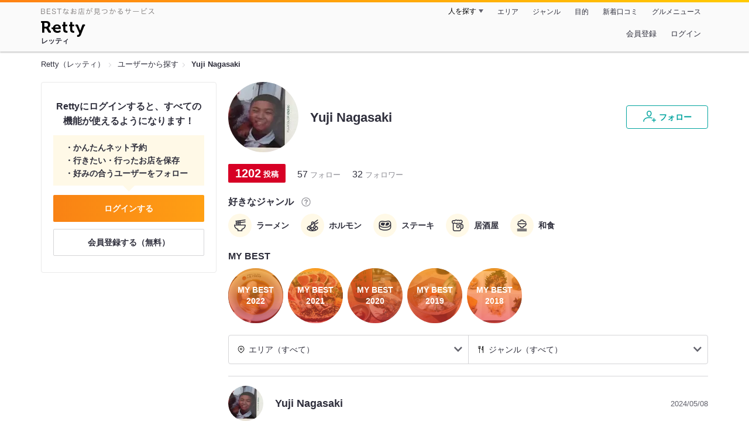

--- FILE ---
content_type: text/html;charset=UTF-8
request_url: https://retty.me/user/2378689/
body_size: 9800
content:
<!DOCTYPE html>
<html lang="ja" data-n-head="%7B%22lang%22:%7B%22ssr%22:%22ja%22%7D%7D">
  <head >
    <title>Yuji Nagasakiさんオススメのお店 - Retty（レッティ）</title><meta data-n-head="ssr" charset="utf-8"><meta data-n-head="ssr" name="viewport" content="width=device-width, initial-scale=1, viewport-fit=cover, maximum-scale=1.0"><meta data-n-head="ssr" property="og:site_name" content="Retty（レッティ）"><meta data-n-head="ssr" property="og:locale" content="ja_JP"><meta data-n-head="ssr" property="al:ios:app_store_id" content="473919569"><meta data-n-head="ssr" property="al:ios:app_name" content="Retty"><meta data-n-head="ssr" property="fb:app_id" content="218159034880392"><meta data-n-head="ssr" name="twitter:card" content="summary_large_image"><meta data-n-head="ssr" name="twitter:site" content="@Retty_jp"><meta data-n-head="ssr" data-hid="description" name="description" content="ラーメン, ホルモン, ステーキ, 居酒屋, 和食好きのYuji Nagasakiさんがオススメするお店はこちら - Retty（レッティ）"><meta data-n-head="ssr" data-hid="keywords" name="keywords" content="Yuji Nagasaki,口コミ,リスト,retty,レッティ,れってぃ,グルメ,ぐるめ,ソーシャル"><meta data-n-head="ssr" data-hid="twitter:title" name="twitter:title" content="Yuji Nagasakiさんオススメのお店 - Retty（レッティ）"><meta data-n-head="ssr" data-hid="twitter:description" name="twitter:description" content="ラーメン, ホルモン, ステーキ, 居酒屋, 和食好きのYuji Nagasakiさんがオススメするお店はこちら - Retty（レッティ）"><meta data-n-head="ssr" data-hid="twitter:url" name="twitter:url" content="https://user.retty.me/2378689/"><meta data-n-head="ssr" data-hid="twitter:image" name="twitter:image" content="https://og-image.retty.me/user/2378689/"><meta data-n-head="ssr" data-hid="og:type" property="og:type" content="website"><meta data-n-head="ssr" data-hid="og:title" property="og:title" content="Yuji Nagasakiさんオススメのお店 - Retty（レッティ）"><meta data-n-head="ssr" data-hid="og:description" property="og:description" content="ラーメン, ホルモン, ステーキ, 居酒屋, 和食好きのYuji Nagasakiさんがオススメするお店はこちら - Retty（レッティ）"><meta data-n-head="ssr" data-hid="og:url" property="og:url" content="https://user.retty.me/2378689/"><meta data-n-head="ssr" data-hid="og:image" property="og:image" content="https://og-image.retty.me/user/2378689/"><link data-n-head="ssr" rel="icon" type="image/x-icon" href="/ssr_assets/favicon.ico"><link data-n-head="ssr" rel="stylesheet" href="/_nuxt/style-cdc91a.css"><link data-n-head="ssr" data-hid="canonical" rel="canonical" href="https://user.retty.me/2378689/"><script data-n-head="ssr" src="/ssr_assets/scripts/vendor/treasureData.js" defer type="text/javascript"></script><script data-n-head="ssr" src="/ssr_assets/scripts/vendor/nuxtPolyfill.js" defer type="text/javascript"></script><script data-n-head="ssr" type="application/ld+json">[{"@context":"http://schema.org","@type":"ProfilePage","@id":"https://user.retty.me/2378689/","about":{"@type":"Person","name":"Yuji Nagasaki","description":"","image":"https://user-icon.retty.me/resize/crop/s300x300/id/2378689/","award":["ラーメン好き","ホルモン好き","ステーキ好き","居酒屋好き","和食好き"]}}]</script><link rel="modulepreload" as="script" crossorigin href="/_nuxt/client-Cx7Y8Nea.js"><link rel="prefetch" as="image" type="image/jpeg" href="/_nuxt/not_found-Bs5h1vgP-cdc91a.jpg"><link rel="prefetch" as="image" type="image/png" href="/_nuxt/no-user-icon-DA2IkvCS-cdc91a.png"><link rel="prefetch" as="image" type="image/svg+xml" href="/_nuxt/catchcopy-BXFLMLhI-cdc91a.svg"><link rel="prefetch" as="image" type="image/svg+xml" href="/_nuxt/iconfont-AEAI28Ga-cdc91a.svg"><link rel="prefetch" as="image" type="image/svg+xml" href="/_nuxt/ic_search-D5W3hUgS-cdc91a.svg"><link rel="prefetch" as="image" type="image/svg+xml" href="/_nuxt/ic_modal_login-Bfaa9Knx-cdc91a.svg"><link rel="prefetch" as="image" type="image/svg+xml" href="/_nuxt/ic_modal_hamburger-CO6b-0AH-cdc91a.svg"><link rel="prefetch" as="image" type="image/svg+xml" href="/_nuxt/ic-retty_symbol-DbM0Epu8-cdc91a.svg">
  </head>
  <body >
    <div data-server-rendered="true" id="__nuxt"><!----><div id="__layout"><div><header class="header" data-v-dccb3a6b><div class="header__centering" data-v-dccb3a6b><div class="header__sub" data-v-dccb3a6b><a href="https://retty.me/announce/philosophy/" class="header__catchcopy" data-v-dccb3a6b><img src="/_nuxt/catchcopy-BXFLMLhI-cdc91a.svg" alt="BESTなお店が見つかるサービス" width="194" height="12" data-v-dccb3a6b></a><ul class="global-navigation" data-v-63815ba8 data-v-dccb3a6b><!----><li isShown="true" class="navigation-item" data-v-e368c963 data-v-63815ba8><button class="navigation-item__button" data-v-e368c963> 人を探す </button><div class="tooltip navigation-item__popup" style="display:none;" data-v-22224c7e data-v-e368c963><ul class="link-list" data-v-22224c7e data-v-e368c963><li class="link-list__item" data-v-22224c7e data-v-e368c963><a href="https://retty.me/top-users/" data-v-e368c963> TOP USER </a></li><li class="link-list__item" data-v-22224c7e data-v-e368c963><a href="https://user.retty.me/" data-v-e368c963> ユーザーを探す </a></li></ul></div></li><li isShown="true" class="navigation-item" data-v-e368c963 data-v-63815ba8><a href="https://retty.me/area/" class="navigation-item__link" data-v-e368c963> エリア </a></li><li isShown="true" class="navigation-item" data-v-e368c963 data-v-63815ba8><a href="https://retty.me/category/" class="navigation-item__link" data-v-e368c963> ジャンル </a></li><li isShown="true" class="navigation-item" data-v-e368c963 data-v-63815ba8><a href="https://retty.me/purpose/" class="navigation-item__link" data-v-e368c963> 目的 </a></li><li isShown="true" class="navigation-item" data-v-e368c963 data-v-63815ba8><a href="https://retty.me/reports/" class="navigation-item__link" data-v-e368c963> 新着口コミ </a></li><li isShown="true" class="navigation-item" data-v-e368c963 data-v-63815ba8><a rel="noopener" target="_blank" href="https://retty.news/" class="navigation-item__link" data-v-e368c963> グルメニュース </a></li></ul></div><div class="header__main" data-v-dccb3a6b><ruby class="header-logo" data-v-dccb3a6b><a href="https://retty.me/" aria-label="Retty" class="header-logo__item" data-v-dccb3a6b></a><rt class="header-logo__kana" data-v-dccb3a6b>レッティ</rt></ruby><search-bar-pc search-props="{}" class="header__search" data-v-dccb3a6b></search-bar-pc><div class="menu" data-v-e46ae649 data-v-dccb3a6b><a rel="nofollow" href="https://retty.me/login/signup/?returnUrl=%2Fuser%2F2378689%2F" class="navigation-button" data-v-e46ae649> 会員登録 </a><a rel="nofollow" href="https://retty.me/login/?returnUrl=%2Fuser%2F2378689%2F" class="navigation-button" data-v-e46ae649> ログイン </a></div></div></div></header><div data-v-e1b27471><section class="breadcrumbs" data-v-e1b27471><nav class="breadcrumb" data-v-7439e540 data-v-e1b27471><ol class="breadcrumb__list breadcrumb__list--restaurant" data-v-7439e540><li class="item breadcrumb__item" data-v-c81b06b5 data-v-7439e540><a href="https://retty.me/" data-v-c81b06b5><span data-v-c81b06b5>Retty（レッティ）</span></a></li><li class="item breadcrumb__item" data-v-c81b06b5 data-v-7439e540><a href="https://user.retty.me/" data-v-c81b06b5><span data-v-c81b06b5>ユーザーから探す</span></a></li><li class="item breadcrumb__item item--last" data-v-c81b06b5 data-v-7439e540><a href="https://retty.me/user/2378689/" data-v-c81b06b5><span data-v-c81b06b5>Yuji Nagasaki</span></a></li></ol></nav></section><div class="layout" data-v-e1b27471><div class="layout__side-bar" data-v-e1b27471><div data-v-955c96dd data-v-e1b27471><div data-v-955c96dd><section class="login-action" data-v-955c96dd><p class="login-action__title" data-v-955c96dd> Rettyにログインすると、すべての機能が使えるようになります！ </p><ul class="login-action__list" data-v-955c96dd><li class="login-action__list-item" data-v-955c96dd>かんたんネット予約</li><li class="login-action__list-item" data-v-955c96dd>行きたい・行ったお店を保存</li><li class="login-action__list-item" data-v-955c96dd>好みの合うユーザーをフォロー</li></ul><a href="https://retty.me/login/?returnUrl=%2Fuser%2F2378689%2F" class="login-action__button login-action__button--login" data-v-955c96dd> ログインする </a><a href="https://retty.me/login/signup/?returnUrl=%2Fuser%2F2378689%2F" class="login-action__button login-action__button--signup" data-v-955c96dd> 会員登録する（無料） </a></section></div></div></div><div class="layout__page" data-v-e1b27471><div class="user-detail" data-v-934fc569 data-v-e1b27471><header class="profile-header" data-v-62d17d3b data-v-934fc569><div class="profile-header-top-container" data-v-62d17d3b><img src="https://user-icon.retty.me/resize/crop/s120x120/id/2378689/" width="120" height="120" alt="Yuji Nagasaki" class="user-icon" data-v-8a6900b2 data-v-62d17d3b><h1 class="profile-header-top-container__name" data-v-62d17d3b>Yuji Nagasaki</h1><div class="profile-header-top-container__buttons" data-v-62d17d3b><!----><button class="ff-button ff-button--follow ff-button" data-v-5e5faf69 data-v-62d17d3b><figure data-v-5e5faf69><svg width="24" height="24" viewBox="0 0 48 48" xmlns="http://www.w3.org/2000/svg"><path d="m22.6573 24.5391c4.9707 0 8.4346-5.955 8.4346-11.2988 0-5.3047-3.4688-9.0088-8.4346-9.0088s-8.4336 3.7041-8.4336 9.0085c0 5.3441 3.4639 11.2991 8.4336 11.2991zm0-17.3076c3.3017 0 5.4346 2.3584 5.4346 6.0088 0 4.1885-2.6914 8.2988-5.4346 8.2988s-5.4336-4.11-5.4336-8.2988c0-3.6503 2.1328-6.0088 5.4336-6.0088z" fill="#02a49f"></path><path d="m33.4659 29.7149a1.5 1.5 0 0 0 -.9326-1.9053 30.9049 30.9049 0 0 0 -9.876-1.5029c-12.1738 0-20.04 5.5733-20.04 14.1992a1.5 1.5 0 0 0 3 0c0-8.2568 8.8028-11.1992 17.04-11.1992a27.9053 27.9053 0 0 1 8.9033 1.3408 1.4993 1.4993 0 0 0 1.9053-.9326z" fill="#02a49f"></path><path d="m44.8672 34.8243h-4.41v-4.41a1.5 1.5 0 0 0 -3 0v4.41h-4.41a1.5 1.5 0 0 0 0 3h4.41v4.41a1.5 1.5 0 0 0 3 0v-4.41h4.41a1.5 1.5 0 0 0 0-3z" fill="#02a49f"></path><path d="m0-.0349h48v48h-48z" fill="none"></path></svg></figure><span class="ff-button__text" data-v-5e5faf69>フォロー</span></button></div></div><!----><ul class="meta-count-list" data-v-fac99a86 data-v-62d17d3b><li class="meta-count-list__item-post meta-count-list__item-post--heavist" data-v-fac99a86><span class="meta-count-list__item-post-count" data-v-fac99a86>1202</span><span class="meta-count-list__item-post-unit" data-v-fac99a86>投稿</span></li><li class="meta-count-list__item-relationship" data-v-fac99a86><span class="meta-count-list__item-relationship-count" data-v-fac99a86>57</span>フォロー </li><li class="meta-count-list__item-relationship" data-v-fac99a86><span class="meta-count-list__item-relationship-count" data-v-fac99a86>32</span>フォロワー </li></ul><div class="familiar-categories-section profile-header__familiar-categories" data-v-04070cef data-v-62d17d3b><div class="familiar-categories-section__header" data-v-04070cef><h2 class="familiar-categories-section__title" data-v-04070cef>好きなジャンル</h2><a target="_blank" href="https://retty.me/announce/familiar-label/" class="familiar-categories-section__help-link" data-v-04070cef><figure class="familiar-categories-section__help-icon" data-v-04070cef><svg width="18" height="18" viewBox="0 0 48 48" xmlns="http://www.w3.org/2000/svg"><g fill="#8C8C93"><path d="m0 0h48v48h-48z" fill="none"></path><path d="m24 3.5a20.5 20.5 0 1 0 20.5 20.5 20.5233 20.5233 0 0 0 -20.5-20.5zm0 38a17.5 17.5 0 1 1 17.5-17.5 17.52 17.52 0 0 1 -17.5 17.5z"></path><path d="m21.848 30.9034h4.5313v4.38h-4.5313z"></path><path d="m29.4183 14.3536a9.4692 9.4692 0 0 0 -5.6914-1.637 7.9541 7.9541 0 0 0 -4.3948 1.1515q-2.8346 1.8041-3.0162 6.123h4.38a4.4986 4.4986 0 0 1 .7333-2.4252 2.7076 2.7076 0 0 1 2.4876-1.1667 2.82 2.82 0 0 1 2.4565.9469 3.5435 3.5435 0 0 1 .6728 2.0993 3.057 3.057 0 0 1 -.6041 1.8337 3.8524 3.8524 0 0 1 -.8765.8949l-1.1035.8634a6.241 6.241 0 0 0 -2.0244 2.251 11.9142 11.9142 0 0 0 -.4838 3.539h4.1072a6.7222 6.7222 0 0 1 .1966-1.7888 3.259 3.259 0 0 1 1.1641-1.5913l1.073-.8338a11.2834 11.2834 0 0 0 2.2066-2.0913 5.4834 5.4834 0 0 0 .9828-3.3191 5.5988 5.5988 0 0 0 -2.2658-4.8495z"></path></g></svg></figure></a></div><ul class="familiar-categories" data-v-04070cef><li class="familiar-categories__item" data-v-04070cef><span class="label label--ic_noodle" data-v-04070cef>ラーメン</span></li><li class="familiar-categories__item" data-v-04070cef><span class="label label--ic_yakiniku" data-v-04070cef>ホルモン</span></li><li class="familiar-categories__item" data-v-04070cef><span class="label label--ic_meat" data-v-04070cef>ステーキ</span></li><li class="familiar-categories__item" data-v-04070cef><span class="label label--ic_beer" data-v-04070cef>居酒屋</span></li><li class="familiar-categories__item" data-v-04070cef><span class="label label--ic_japanese" data-v-04070cef>和食</span></li></ul></div><div class="my-best-section profile-header__my-best-list" data-v-bc0109c8 data-v-62d17d3b><h2 class="my-best-section__title" data-v-bc0109c8>MY BEST</h2><ul class="my-best-section__list" data-v-bc0109c8><li class="my-best-section__item" data-v-bc0109c8><a href="https://retty.me/user/2378689/mybest/2022/" class="my-best-link" style="background-image:url('https://img.retty.me/img_repo/2l/01/29248983.jpg');" data-v-bc0109c8><div class="my-best-link__text" data-v-bc0109c8>MY BEST<br data-v-bc0109c8>2022</div></a></li><li class="my-best-section__item" data-v-bc0109c8><a href="https://retty.me/user/2378689/mybest/2021/" class="my-best-link" style="background-image:url('https://img.retty.me/img_repo/2l/01/26666621.jpg');" data-v-bc0109c8><div class="my-best-link__text" data-v-bc0109c8>MY BEST<br data-v-bc0109c8>2021</div></a></li><li class="my-best-section__item" data-v-bc0109c8><a href="https://retty.me/user/2378689/mybest/2020/" class="my-best-link" style="background-image:url('https://img.retty.me/img_repo/2l/01/25055010.jpg');" data-v-bc0109c8><div class="my-best-link__text" data-v-bc0109c8>MY BEST<br data-v-bc0109c8>2020</div></a></li><li class="my-best-section__item" data-v-bc0109c8><a href="https://retty.me/user/2378689/mybest/2019/" class="my-best-link" style="background-image:url('https://img.retty.me/img_repo/2l/01/22372055.jpg');" data-v-bc0109c8><div class="my-best-link__text" data-v-bc0109c8>MY BEST<br data-v-bc0109c8>2019</div></a></li><li class="my-best-section__item" data-v-bc0109c8><a href="https://retty.me/user/2378689/mybest/2018/" class="my-best-link" style="background-image:url('https://img.retty.me/img_repo/2l/01/18349771.jpg');" data-v-bc0109c8><div class="my-best-link__text" data-v-bc0109c8>MY BEST<br data-v-bc0109c8>2018</div></a></li><!----></ul></div><!----></header><section class="user-report user-report-list" data-v-752c2085 data-v-934fc569><header data-v-752c2085><ul class="filter" data-v-752c2085><li class="filter__item" data-v-752c2085><div class="select" data-v-0233addb data-v-752c2085><div class="select__icon" data-v-0233addb><figure class="filter__icon" data-v-752c2085><svg width="14" height="14" viewBox="0 0 48 48" xmlns="http://www.w3.org/2000/svg"><path d="m24 14.2686a6.69 6.69 0 1 0 6.69 6.69 6.6983 6.6983 0 0 0 -6.69-6.69zm0 10.3814a3.69 3.69 0 1 1 3.69-3.69 3.695 3.695 0 0 1 -3.69 3.69z" fill="#000"></path><path d="m24 2.543a18.4371 18.4371 0 0 0 -18.4165 18.416 18.232 18.232 0 0 0 5.4205 13.0449c4.016 4.3887 11.789 10.0176 12.1181 10.2549a1.4982 1.4982 0 0 0 1.7559 0c.3291-.2373 8.1025-5.8672 12.0654-10.2a18.4154 18.4154 0 0 0 -12.9434-31.5158zm10.7828 29.4356a90.7705 90.7705 0 0 1 -10.7828 9.2014 90.9948 90.9948 0 0 1 -10.835-9.2558 15.4143 15.4143 0 1 1 21.6177.0547z" fill="#000"></path><path d="m0 0h48v48h-48z" fill="none"></path></svg></figure></div><div class="select__value" data-v-0233addb> エリア（すべて） </div><select value="" class="select__input" data-v-0233addb><option value="" data-v-0233addb> エリア（すべて） </option><option value="13" data-v-0233addb> 東京都（606） </option><option value="14" data-v-0233addb> 神奈川県（314） </option><option value="40" data-v-0233addb> 福岡県（75） </option><option value="39" data-v-0233addb> 高知県（42） </option><option value="45" data-v-0233addb> 宮崎県（25） </option><option value="12" data-v-0233addb> 千葉県（16） </option><option value="22" data-v-0233addb> 静岡県（10） </option><option value="44" data-v-0233addb> 大分県（10） </option><option value="47" data-v-0233addb> 沖縄県（8） </option><option value="17" data-v-0233addb> 石川県（7） </option><option value="46" data-v-0233addb> 鹿児島県（7） </option><option value="16" data-v-0233addb> 富山県（6） </option><option value="38" data-v-0233addb> 愛媛県（6） </option><option value="08" data-v-0233addb> 茨城県（5） </option><option value="09" data-v-0233addb> 栃木県（5） </option><option value="11" data-v-0233addb> 埼玉県（5） </option><option value="27" data-v-0233addb> 大阪府（5） </option><option value="35" data-v-0233addb> 山口県（5） </option><option value="15" data-v-0233addb> 新潟県（4） </option><option value="41" data-v-0233addb> 佐賀県（4） </option><option value="03" data-v-0233addb> 岩手県（3） </option><option value="19" data-v-0233addb> 山梨県（3） </option><option value="20" data-v-0233addb> 長野県（3） </option><option value="37" data-v-0233addb> 香川県（3） </option><option value="18" data-v-0233addb> 福井県（2） </option><option value="25" data-v-0233addb> 滋賀県（2） </option><option value="36" data-v-0233addb> 徳島県（2） </option><option value="42" data-v-0233addb> 長崎県（2） </option><option value="43" data-v-0233addb> 熊本県（2） </option><option value="10" data-v-0233addb> 群馬県（1） </option><option value="23" data-v-0233addb> 愛知県（1） </option><option value="26" data-v-0233addb> 京都府（1） </option><option value="28" data-v-0233addb> 兵庫県（1） </option><option value="999764" data-v-0233addb> タイ（4） </option><option value="999156" data-v-0233addb> 中国（3） </option><option value="999158" data-v-0233addb> 台湾（3） </option><option value="999" data-v-0233addb> その他の国（1） </option></select></div></li><li class="filter__item" data-v-752c2085><div class="select" data-v-0233addb data-v-752c2085><div class="select__icon" data-v-0233addb><figure class="filter__icon" data-v-752c2085><svg width="14" height="14" viewBox="0 0 48 48" xmlns="http://www.w3.org/2000/svg"><path d="m36.13 3.5c-.0339 0-.0655.0078-.0988.01-.0225-.0018-.0435-.0082-.0663-.009-.458-.01-1.9892.1411-3.0908 2.7641-.02.05-.0391.1-.0547.1514-1.74 5.8237-4.4238 14.7539-4.6855 15.4863l-.0352.0987c-.5879 1.6465-.9424 2.64-.4287 3.64a3.072 3.072 0 0 0 2.0967 1.4058l4.8633 1.391v14.5617a1.5 1.5 0 0 0 3 0v-38a1.5 1.5 0 0 0 -1.5-1.5zm-5.5391 20.6621-.0576-.0166c.0967-.312.2451-.728.3906-1.1357l.0361-.1c.2655-.7454 2.3441-7.6559 3.67-12.079v14.4866z" fill="#000000"></path><path d="m20.1729 3.5a1.5 1.5 0 0 0 -1.5 1.5v11.4043a1.38 1.38 0 0 1 -1.3789 1.3789h-.7724v-12.7832a1.5 1.5 0 0 0 -3 0v12.7832h-.7725a1.38 1.38 0 0 1 -1.3791-1.3789v-11.4043a1.5 1.5 0 0 0 -3 0v11.4043a4.3841 4.3841 0 0 0 4.3789 4.3789h.7725v22.2168a1.5 1.5 0 0 0 3 0v-22.2168h.7724a4.3841 4.3841 0 0 0 4.3789-4.3789v-11.4043a1.5 1.5 0 0 0 -1.4998-1.5z" fill="#000000"></path> /&gt; <path d="m0 0h48v48h-48z" fill="none"></path></svg></figure></div><div class="select__value" data-v-0233addb> ジャンル（すべて） </div><select value="" class="select__input" data-v-0233addb><option value="" data-v-0233addb> ジャンル（すべて） </option><option value="5" data-v-0233addb> ラーメン・麺類（572） </option><option value="1" data-v-0233addb> 居酒屋・バー（327） </option><option value="8" data-v-0233addb> 丼もの・揚げ物（303） </option><option value="2" data-v-0233addb> すし・魚料理（224） </option><option value="4" data-v-0233addb> 和食・日本料理（174） </option><option value="25" data-v-0233addb> こだわりの肉料理（135） </option><option value="15" data-v-0233addb> 洋食・西洋料理（129） </option><option value="14" data-v-0233addb> 中国料理（126） </option><option value="3" data-v-0233addb> 焼肉・ステーキ（118） </option><option value="12" data-v-0233addb> 焼鳥・串料理（99） </option><option value="9" data-v-0233addb> カフェ・スイーツ（77） </option><option value="17" data-v-0233addb> 郷土料理（65） </option><option value="7" data-v-0233addb> アジア・エスニック（47） </option><option value="11" data-v-0233addb> 鍋料理（35） </option><option value="6" data-v-0233addb> イタリア料理（33） </option><option value="18" data-v-0233addb> しゃぶしゃぶ・すき焼き（8） </option><option value="19" data-v-0233addb> フランス料理（7） </option><option value="13" data-v-0233addb> お好み焼・粉物（6） </option><option value="24" data-v-0233addb> 珍しい各国料理（2） </option><option value="21" data-v-0233addb> ビュッフェ・バイキング（1） </option><option value="99" data-v-0233addb> その他（240） </option></select></div></li></ul></header><div class="report-card" data-v-752c2085><div class="report-card__item" data-v-752c2085><article class="user-report" data-v-6e31787a data-v-752c2085><header class="user-report__header" data-v-6e31787a><!----><div class="report-header-content" data-v-6e31787a><div class="report-header-content__user" data-v-6e31787a><img src="https://user-icon.retty.me/resize/crop/s120x120/id/2378689/" width="120" height="120" alt="Yuji Nagasaki" class="user-icon report-header-content__user-icon" data-v-8a6900b2 data-v-6e31787a><p class="report-header-content__user-name" data-v-6e31787a> Yuji Nagasaki </p></div><div class="report-header-content__date" data-v-6e31787a><time datetime="2024-05-08T11:06:31Z" class="report-header-content__date-text" data-v-6e31787a> 2024/05/08 </time><!----></div></div><div class="report-header-content__score" data-v-6e31787a><img src="/_nuxt/score_large_excellent-kVA6U9QF-cdc91a.svg" alt="excellent" class="report-header-content__score-image" data-v-6e31787a><!----></div></header><div class="user-report-content" data-v-6e31787a><div class="user-report-content__item" data-v-6e31787a><div class="restaurant-info" data-v-6e31787a><a href="https://retty.me/area/PRE14/ARE38/SUB58702/100000798571/" class="restaurant-info__name" data-v-6e31787a>FOUNDRY そごう横浜店</a></div><div class="restaurant-sub-info" data-v-6e31787a><p class="restaurant-sub-info__area" data-v-6e31787a>横浜駅</p><p class="restaurant-sub-info__genre" data-v-6e31787a> ケーキ屋 </p></div></div><div class="user-report-content__item-image" data-v-6e31787a><ul class="content-image" data-v-6e31787a><li class="content-image__item" data-v-6e31787a><img loading="lazy" alt="" src="https://ximg.retty.me/crop/s600x600/q80/das/-/retty/img_repo/2l/01/34772694.jpg" class="content-image__image" data-v-6e31787a></li><li class="content-image__item" data-v-6e31787a><img loading="lazy" alt="" src="https://ximg.retty.me/crop/s600x600/q80/das/-/retty/img_repo/2l/01/34772695.jpg" class="content-image__image" data-v-6e31787a></li></ul><!----></div><div class="user-report-content__item-content" data-v-6e31787a><p class="content-body" data-v-6e31787a>○宮崎県産完熟マンゴーのタルト
○福岡県産大粒あまおうのタルト(練乳ソース添え)</p></div></div><footer class="user-report-footer" data-v-6e31787a><div class="footer-reaction-section" data-v-6e31787a><button class="reaction-button reaction-button--active" data-v-6e31787a><figure class="reaction-button__item" data-v-6e31787a><svg width="18" height="18" viewBox="0 0 48 48" fill="none" xmlns="http://www.w3.org/2000/svg"><g fill="none"><path d="m39.47 17.22h-14.3381l2.5744-2.2368a6.1347 6.1347 0 0 0 1.5911-2.47c.547-1.7581-.4257-4.8615-1.8882-6.324-.73-.73-1.515.0525-2.1353.6729l-10.2011 9.9279c-.0253.0253-1.0269.8852-1.0269 1.4416v19.6161a1.0147 1.0147 0 0 0 1.0117 1.0117h16.4724c2.2835 0 4.3387-1.0638 4.7259-3.3457l4.2253-17.2825a1.0146 1.0146 0 0 0 -1.0112-1.0112z" stroke="#6C6C75" stroke-linecap="round" stroke-linejoin="round" stroke-width="3" fill="#FFF"></path><path d="m7.5184 17.2195v21.6398" stroke="#6C6C75" stroke-linecap="round" stroke-linejoin="round" stroke-width="3"></path><path d="m0 0h48v48h-48z"></path></g></svg></figure><span class="reaction-button__item" data-v-6e31787a>いいね</span><span class="reaction-button__item reaction-button__count" data-v-6e31787a>6</span></button><button class="reaction-button reaction-button--active" data-v-6e31787a><figure class="reaction-button__item" data-v-6e31787a><svg width="18" height="18" viewBox="0 0 48 48" xmlns="http://www.w3.org/2000/svg"><g fill="none"><path d="m24 16.6338c5.1341-12.7427 19.9207-6.1363 18.1574 4.9776-1.6743 10.5525-13.1228 12.444-18.1574 18.0326-5.0345-5.5886-16.483-7.48-18.1573-18.0326-1.7634-11.1139 13.0232-17.7203 18.1573-4.9776z" stroke="#6C6C75" stroke-linecap="round" stroke-linejoin="round" stroke-width="3" fill="#FFF"></path><path d="m0 0h48v48h-48z"></path></g></svg></figure><span class="reaction-button__item" data-v-6e31787a>行きたい</span><span class="reaction-button__item reaction-button__count" data-v-6e31787a>1</span></button></div><div class="footer-detail-section" data-v-6e31787a><a href="https://retty.me/area/PRE14/ARE38/SUB58702/100000798571/58306901/" is-styled="true" to="https://retty.me/area/PRE14/ARE38/SUB58702/100000798571/58306901/" class="link footer-detail-section__link _styled-link" data-v-3be2e7b5 data-v-6e31787a> 詳細を見る </a></div></footer></article></div><div class="report-card__item" data-v-752c2085><article class="user-report" data-v-6e31787a data-v-752c2085><header class="user-report__header" data-v-6e31787a><!----><div class="report-header-content" data-v-6e31787a><div class="report-header-content__user" data-v-6e31787a><img src="https://user-icon.retty.me/resize/crop/s120x120/id/2378689/" width="120" height="120" alt="Yuji Nagasaki" class="user-icon report-header-content__user-icon" data-v-8a6900b2 data-v-6e31787a><p class="report-header-content__user-name" data-v-6e31787a> Yuji Nagasaki </p></div><div class="report-header-content__date" data-v-6e31787a><time datetime="2024-05-08T07:09:46Z" class="report-header-content__date-text" data-v-6e31787a> 2024/05/08 </time><img src="/_nuxt/ic_lunch-CytYVaJj-cdc91a.svg" alt="ランチ" width="20" height="20" class="scene-image report-header-content__date-icon" data-v-5300bd02 data-v-6e31787a></div></div><div class="report-header-content__score" data-v-6e31787a><img src="/_nuxt/score_large_excellent-kVA6U9QF-cdc91a.svg" alt="excellent" class="report-header-content__score-image" data-v-6e31787a><!----></div></header><div class="user-report-content" data-v-6e31787a><div class="user-report-content__item" data-v-6e31787a><div class="restaurant-info" data-v-6e31787a><a href="https://retty.me/area/PRE14/ARE38/SUB58702/100001600862/" class="restaurant-info__name" data-v-6e31787a>うなぎ四代目菊川 横浜ベイクォーター店</a></div><div class="restaurant-sub-info" data-v-6e31787a><p class="restaurant-sub-info__area" data-v-6e31787a>横浜駅</p><p class="restaurant-sub-info__genre" data-v-6e31787a> うなぎ </p></div></div><div class="user-report-content__item-image" data-v-6e31787a><ul class="content-image" data-v-6e31787a><li class="content-image__item" data-v-6e31787a><img loading="lazy" alt="" src="https://ximg.retty.me/crop/s600x600/q80/das/-/retty/img_repo/2l/01/34771386.jpg" class="content-image__image" data-v-6e31787a></li><li class="content-image__item" data-v-6e31787a><img loading="lazy" alt="" src="https://ximg.retty.me/crop/s600x600/q80/das/-/retty/img_repo/2l/01/34771387.jpg" class="content-image__image" data-v-6e31787a></li><li class="content-image__item" data-v-6e31787a><img loading="lazy" alt="" src="https://ximg.retty.me/crop/s600x600/q80/das/-/retty/img_repo/2l/01/34771388.jpg" class="content-image__image" data-v-6e31787a></li></ul><p class="content-image-more" data-v-6e31787a><a href="https://retty.me/area/PRE14/ARE38/SUB58702/100001600862/58305670/" class="content-image-more__link" data-v-6e31787a><span class="content-image-more__total-count" data-v-6e31787a>全4枚</span> もっとみる </a></p></div><div class="user-report-content__item-content" data-v-6e31787a><p class="content-body" data-v-6e31787a>○ひつまぶし</p></div></div><footer class="user-report-footer" data-v-6e31787a><div class="footer-reaction-section" data-v-6e31787a><button class="reaction-button reaction-button--active" data-v-6e31787a><figure class="reaction-button__item" data-v-6e31787a><svg width="18" height="18" viewBox="0 0 48 48" fill="none" xmlns="http://www.w3.org/2000/svg"><g fill="none"><path d="m39.47 17.22h-14.3381l2.5744-2.2368a6.1347 6.1347 0 0 0 1.5911-2.47c.547-1.7581-.4257-4.8615-1.8882-6.324-.73-.73-1.515.0525-2.1353.6729l-10.2011 9.9279c-.0253.0253-1.0269.8852-1.0269 1.4416v19.6161a1.0147 1.0147 0 0 0 1.0117 1.0117h16.4724c2.2835 0 4.3387-1.0638 4.7259-3.3457l4.2253-17.2825a1.0146 1.0146 0 0 0 -1.0112-1.0112z" stroke="#6C6C75" stroke-linecap="round" stroke-linejoin="round" stroke-width="3" fill="#FFF"></path><path d="m7.5184 17.2195v21.6398" stroke="#6C6C75" stroke-linecap="round" stroke-linejoin="round" stroke-width="3"></path><path d="m0 0h48v48h-48z"></path></g></svg></figure><span class="reaction-button__item" data-v-6e31787a>いいね</span><span class="reaction-button__item reaction-button__count" data-v-6e31787a>4</span></button><button class="reaction-button reaction-button--active" data-v-6e31787a><figure class="reaction-button__item" data-v-6e31787a><svg width="18" height="18" viewBox="0 0 48 48" xmlns="http://www.w3.org/2000/svg"><g fill="none"><path d="m24 16.6338c5.1341-12.7427 19.9207-6.1363 18.1574 4.9776-1.6743 10.5525-13.1228 12.444-18.1574 18.0326-5.0345-5.5886-16.483-7.48-18.1573-18.0326-1.7634-11.1139 13.0232-17.7203 18.1573-4.9776z" stroke="#6C6C75" stroke-linecap="round" stroke-linejoin="round" stroke-width="3" fill="#FFF"></path><path d="m0 0h48v48h-48z"></path></g></svg></figure><span class="reaction-button__item" data-v-6e31787a>行きたい</span><span class="reaction-button__item reaction-button__count" data-v-6e31787a>1</span></button></div><div class="footer-detail-section" data-v-6e31787a><a href="https://retty.me/area/PRE14/ARE38/SUB58702/100001600862/58305670/" is-styled="true" to="https://retty.me/area/PRE14/ARE38/SUB58702/100001600862/58305670/" class="link footer-detail-section__link _styled-link" data-v-3be2e7b5 data-v-6e31787a> 詳細を見る </a></div></footer></article></div><div class="report-card__item" data-v-752c2085><article class="user-report" data-v-6e31787a data-v-752c2085><header class="user-report__header" data-v-6e31787a><!----><div class="report-header-content" data-v-6e31787a><div class="report-header-content__user" data-v-6e31787a><img src="https://user-icon.retty.me/resize/crop/s120x120/id/2378689/" width="120" height="120" alt="Yuji Nagasaki" class="user-icon report-header-content__user-icon" data-v-8a6900b2 data-v-6e31787a><p class="report-header-content__user-name" data-v-6e31787a> Yuji Nagasaki </p></div><div class="report-header-content__date" data-v-6e31787a><time datetime="2024-05-06T00:19:52Z" class="report-header-content__date-text" data-v-6e31787a> 2024/05/06 </time><!----></div></div><div class="report-header-content__score" data-v-6e31787a><img src="/_nuxt/score_large_excellent-kVA6U9QF-cdc91a.svg" alt="excellent" class="report-header-content__score-image" data-v-6e31787a><!----></div></header><div class="user-report-content" data-v-6e31787a><div class="user-report-content__item" data-v-6e31787a><div class="restaurant-info" data-v-6e31787a><a href="https://retty.me/area/PRE14/ARE36/SUB3602/100001374291/" class="restaurant-info__name" data-v-6e31787a>崎陽軒 横浜日野店</a></div><div class="restaurant-sub-info" data-v-6e31787a><p class="restaurant-sub-info__area" data-v-6e31787a>港南台駅</p><p class="restaurant-sub-info__genre" data-v-6e31787a> 弁当屋 </p></div></div><div class="user-report-content__item-image" data-v-6e31787a><ul class="content-image" data-v-6e31787a><li class="content-image__item" data-v-6e31787a><img loading="lazy" alt="" src="https://ximg.retty.me/crop/s600x600/q80/das/-/retty/img_repo/2l/01/34756026.jpg" class="content-image__image" data-v-6e31787a></li></ul><!----></div><div class="user-report-content__item-content" data-v-6e31787a><p class="content-body" data-v-6e31787a>○シウマイ弁当</p></div></div><footer class="user-report-footer" data-v-6e31787a><div class="footer-reaction-section" data-v-6e31787a><button class="reaction-button reaction-button--active" data-v-6e31787a><figure class="reaction-button__item" data-v-6e31787a><svg width="18" height="18" viewBox="0 0 48 48" fill="none" xmlns="http://www.w3.org/2000/svg"><g fill="none"><path d="m39.47 17.22h-14.3381l2.5744-2.2368a6.1347 6.1347 0 0 0 1.5911-2.47c.547-1.7581-.4257-4.8615-1.8882-6.324-.73-.73-1.515.0525-2.1353.6729l-10.2011 9.9279c-.0253.0253-1.0269.8852-1.0269 1.4416v19.6161a1.0147 1.0147 0 0 0 1.0117 1.0117h16.4724c2.2835 0 4.3387-1.0638 4.7259-3.3457l4.2253-17.2825a1.0146 1.0146 0 0 0 -1.0112-1.0112z" stroke="#6C6C75" stroke-linecap="round" stroke-linejoin="round" stroke-width="3" fill="#FFF"></path><path d="m7.5184 17.2195v21.6398" stroke="#6C6C75" stroke-linecap="round" stroke-linejoin="round" stroke-width="3"></path><path d="m0 0h48v48h-48z"></path></g></svg></figure><span class="reaction-button__item" data-v-6e31787a>いいね</span><span class="reaction-button__item reaction-button__count" data-v-6e31787a>2</span></button><button class="reaction-button reaction-button--active" data-v-6e31787a><figure class="reaction-button__item" data-v-6e31787a><svg width="18" height="18" viewBox="0 0 48 48" xmlns="http://www.w3.org/2000/svg"><g fill="none"><path d="m24 16.6338c5.1341-12.7427 19.9207-6.1363 18.1574 4.9776-1.6743 10.5525-13.1228 12.444-18.1574 18.0326-5.0345-5.5886-16.483-7.48-18.1573-18.0326-1.7634-11.1139 13.0232-17.7203 18.1573-4.9776z" stroke="#6C6C75" stroke-linecap="round" stroke-linejoin="round" stroke-width="3" fill="#FFF"></path><path d="m0 0h48v48h-48z"></path></g></svg></figure><span class="reaction-button__item" data-v-6e31787a>行きたい</span><span class="reaction-button__item reaction-button__count" data-v-6e31787a>0</span></button></div><div class="footer-detail-section" data-v-6e31787a><a href="https://retty.me/area/PRE14/ARE36/SUB3602/100001374291/58290799/" is-styled="true" to="https://retty.me/area/PRE14/ARE36/SUB3602/100001374291/58290799/" class="link footer-detail-section__link _styled-link" data-v-3be2e7b5 data-v-6e31787a> 詳細を見る </a></div></footer></article></div><div class="report-card__item" data-v-752c2085><article class="user-report" data-v-6e31787a data-v-752c2085><header class="user-report__header" data-v-6e31787a><!----><div class="report-header-content" data-v-6e31787a><div class="report-header-content__user" data-v-6e31787a><img src="https://user-icon.retty.me/resize/crop/s120x120/id/2378689/" width="120" height="120" alt="Yuji Nagasaki" class="user-icon report-header-content__user-icon" data-v-8a6900b2 data-v-6e31787a><p class="report-header-content__user-name" data-v-6e31787a> Yuji Nagasaki </p></div><div class="report-header-content__date" data-v-6e31787a><time datetime="2024-05-05T23:39:42Z" class="report-header-content__date-text" data-v-6e31787a> 2024/05/06 </time><img src="/_nuxt/ic_dinner-DFXwMDyQ-cdc91a.svg" alt="ディナー" width="20" height="20" class="scene-image report-header-content__date-icon" data-v-5300bd02 data-v-6e31787a></div></div><div class="report-header-content__score" data-v-6e31787a><img src="/_nuxt/score_large_excellent-kVA6U9QF-cdc91a.svg" alt="excellent" class="report-header-content__score-image" data-v-6e31787a><!----></div></header><div class="user-report-content" data-v-6e31787a><div class="user-report-content__item" data-v-6e31787a><div class="restaurant-info" data-v-6e31787a><a href="https://retty.me/area/PRE14/ARE36/SUB3602/100000026974/" class="restaurant-info__name" data-v-6e31787a>ハングリータイガー 日野店</a></div><div class="restaurant-sub-info" data-v-6e31787a><p class="restaurant-sub-info__area" data-v-6e31787a>港南中央駅</p><p class="restaurant-sub-info__genre" data-v-6e31787a> ハンバーグ </p></div></div><div class="user-report-content__item-image" data-v-6e31787a><ul class="content-image" data-v-6e31787a><li class="content-image__item" data-v-6e31787a><img loading="lazy" alt="" src="https://ximg.retty.me/crop/s600x600/q80/das/-/retty/img_repo/2l/01/34755841.jpg" class="content-image__image" data-v-6e31787a></li></ul><!----></div><div class="user-report-content__item-content" data-v-6e31787a><p class="content-body" data-v-6e31787a>○ダブルハンバーグステーキ</p></div></div><footer class="user-report-footer" data-v-6e31787a><div class="footer-reaction-section" data-v-6e31787a><button class="reaction-button reaction-button--active" data-v-6e31787a><figure class="reaction-button__item" data-v-6e31787a><svg width="18" height="18" viewBox="0 0 48 48" fill="none" xmlns="http://www.w3.org/2000/svg"><g fill="none"><path d="m39.47 17.22h-14.3381l2.5744-2.2368a6.1347 6.1347 0 0 0 1.5911-2.47c.547-1.7581-.4257-4.8615-1.8882-6.324-.73-.73-1.515.0525-2.1353.6729l-10.2011 9.9279c-.0253.0253-1.0269.8852-1.0269 1.4416v19.6161a1.0147 1.0147 0 0 0 1.0117 1.0117h16.4724c2.2835 0 4.3387-1.0638 4.7259-3.3457l4.2253-17.2825a1.0146 1.0146 0 0 0 -1.0112-1.0112z" stroke="#6C6C75" stroke-linecap="round" stroke-linejoin="round" stroke-width="3" fill="#FFF"></path><path d="m7.5184 17.2195v21.6398" stroke="#6C6C75" stroke-linecap="round" stroke-linejoin="round" stroke-width="3"></path><path d="m0 0h48v48h-48z"></path></g></svg></figure><span class="reaction-button__item" data-v-6e31787a>いいね</span><span class="reaction-button__item reaction-button__count" data-v-6e31787a>3</span></button><button class="reaction-button reaction-button--active" data-v-6e31787a><figure class="reaction-button__item" data-v-6e31787a><svg width="18" height="18" viewBox="0 0 48 48" xmlns="http://www.w3.org/2000/svg"><g fill="none"><path d="m24 16.6338c5.1341-12.7427 19.9207-6.1363 18.1574 4.9776-1.6743 10.5525-13.1228 12.444-18.1574 18.0326-5.0345-5.5886-16.483-7.48-18.1573-18.0326-1.7634-11.1139 13.0232-17.7203 18.1573-4.9776z" stroke="#6C6C75" stroke-linecap="round" stroke-linejoin="round" stroke-width="3" fill="#FFF"></path><path d="m0 0h48v48h-48z"></path></g></svg></figure><span class="reaction-button__item" data-v-6e31787a>行きたい</span><span class="reaction-button__item reaction-button__count" data-v-6e31787a>0</span></button></div><div class="footer-detail-section" data-v-6e31787a><a href="https://retty.me/area/PRE14/ARE36/SUB3602/100000026974/58290581/" is-styled="true" to="https://retty.me/area/PRE14/ARE36/SUB3602/100000026974/58290581/" class="link footer-detail-section__link _styled-link" data-v-3be2e7b5 data-v-6e31787a> 詳細を見る </a></div></footer></article></div><div class="report-card__item" data-v-752c2085><div data-v-752c2085><article class="user-report" data-v-6e31787a data-v-752c2085><header class="user-report__header" data-v-6e31787a><!----><div class="report-header-content" data-v-6e31787a><div class="report-header-content__user" data-v-6e31787a><img src="https://user-icon.retty.me/resize/crop/s120x120/id/2378689/" width="120" height="120" alt="Yuji Nagasaki" class="user-icon report-header-content__user-icon" data-v-8a6900b2 data-v-6e31787a><p class="report-header-content__user-name" data-v-6e31787a> Yuji Nagasaki </p></div><div class="report-header-content__date" data-v-6e31787a><time datetime="2024-05-03T03:17:47Z" class="report-header-content__date-text" data-v-6e31787a> 2024/05/03 </time><img src="/_nuxt/ic_morning-CTG31mYC-cdc91a.svg" alt="モーニング" width="20" height="20" class="scene-image report-header-content__date-icon" data-v-5300bd02 data-v-6e31787a></div></div><div class="report-header-content__score" data-v-6e31787a><img src="/_nuxt/score_large_good-DJFqg50p-cdc91a.svg" alt="good" class="report-header-content__score-image" data-v-6e31787a><!----></div></header><div class="user-report-content" data-v-6e31787a><div class="user-report-content__item" data-v-6e31787a><div class="restaurant-info" data-v-6e31787a><a href="https://retty.me/area/PRE09/ARE539/SUB53903/100000846166/" class="restaurant-info__name" data-v-6e31787a>壷々炉</a></div><div class="restaurant-sub-info" data-v-6e31787a><p class="restaurant-sub-info__area" data-v-6e31787a>益子駅</p><p class="restaurant-sub-info__genre" data-v-6e31787a> カフェ </p></div></div><div class="user-report-content__item-image" data-v-6e31787a><ul class="content-image" data-v-6e31787a><li class="content-image__item" data-v-6e31787a><img loading="lazy" alt="" src="https://ximg.retty.me/crop/s600x600/q80/das/-/retty/img_repo/2l/01/34732653.jpg" class="content-image__image" data-v-6e31787a></li></ul><!----></div><div class="user-report-content__item-content" data-v-6e31787a><p class="content-body" data-v-6e31787a>○モーニングセット</p></div></div><footer class="user-report-footer" data-v-6e31787a><div class="footer-reaction-section" data-v-6e31787a><button class="reaction-button reaction-button--active" data-v-6e31787a><figure class="reaction-button__item" data-v-6e31787a><svg width="18" height="18" viewBox="0 0 48 48" fill="none" xmlns="http://www.w3.org/2000/svg"><g fill="none"><path d="m39.47 17.22h-14.3381l2.5744-2.2368a6.1347 6.1347 0 0 0 1.5911-2.47c.547-1.7581-.4257-4.8615-1.8882-6.324-.73-.73-1.515.0525-2.1353.6729l-10.2011 9.9279c-.0253.0253-1.0269.8852-1.0269 1.4416v19.6161a1.0147 1.0147 0 0 0 1.0117 1.0117h16.4724c2.2835 0 4.3387-1.0638 4.7259-3.3457l4.2253-17.2825a1.0146 1.0146 0 0 0 -1.0112-1.0112z" stroke="#6C6C75" stroke-linecap="round" stroke-linejoin="round" stroke-width="3" fill="#FFF"></path><path d="m7.5184 17.2195v21.6398" stroke="#6C6C75" stroke-linecap="round" stroke-linejoin="round" stroke-width="3"></path><path d="m0 0h48v48h-48z"></path></g></svg></figure><span class="reaction-button__item" data-v-6e31787a>いいね</span><span class="reaction-button__item reaction-button__count" data-v-6e31787a>1</span></button><button class="reaction-button reaction-button--active" data-v-6e31787a><figure class="reaction-button__item" data-v-6e31787a><svg width="18" height="18" viewBox="0 0 48 48" xmlns="http://www.w3.org/2000/svg"><g fill="none"><path d="m24 16.6338c5.1341-12.7427 19.9207-6.1363 18.1574 4.9776-1.6743 10.5525-13.1228 12.444-18.1574 18.0326-5.0345-5.5886-16.483-7.48-18.1573-18.0326-1.7634-11.1139 13.0232-17.7203 18.1573-4.9776z" stroke="#6C6C75" stroke-linecap="round" stroke-linejoin="round" stroke-width="3" fill="#FFF"></path><path d="m0 0h48v48h-48z"></path></g></svg></figure><span class="reaction-button__item" data-v-6e31787a>行きたい</span><span class="reaction-button__item reaction-button__count" data-v-6e31787a>0</span></button></div><div class="footer-detail-section" data-v-6e31787a><a href="https://retty.me/area/PRE09/ARE539/SUB53903/100000846166/58268185/" is-styled="true" to="https://retty.me/area/PRE09/ARE539/SUB53903/100000846166/58268185/" class="link footer-detail-section__link _styled-link" data-v-3be2e7b5 data-v-6e31787a> 詳細を見る </a></div></footer></article></div></div><!----></div></section><!----></div></div></div></div><footer class="footer" data-v-093a5294><div class="footer__layout" data-v-093a5294><ul class="links" data-v-093a5294><li class="links__item" data-v-093a5294><a href="https://retty.me/" class="links__link" data-v-093a5294> Retty </a></li><li class="links__item" data-v-093a5294><a rel="noopener nofollow" target="_blank" href="https://corp.retty.me/" class="links__link" data-v-093a5294> 運営会社 </a></li><li class="links__item" data-v-093a5294><a rel="nofollow" href="https://retty.me/announce/philosophy/" class="links__link" data-v-093a5294> Rettyが目指す世界 </a></li><li class="links__item" data-v-093a5294><a rel="nofollow" href="https://retty.me/announce/tos/" class="links__link" data-v-093a5294> 利用規約 </a></li><li class="links__item" data-v-093a5294><a rel="nofollow" href="https://retty.me/announce/privacy/" class="links__link" data-v-093a5294> プライバシーポリシー </a></li><li class="links__item" data-v-093a5294><a rel="noopener" target="_blank" href="https://retty.news/" class="links__link" data-v-093a5294> グルメニュース </a></li><li class="links__item" data-v-093a5294><a rel="noopener nofollow" target="_blank" href="https://inforetty.zendesk.com/hc/ja/articles/13032608476185" class="links__link" data-v-093a5294> 脆弱性のご連絡 </a></li><li class="links__item" data-v-093a5294><a rel="noopener noreferrer nofollow nofollow" target="_blank" href="https://docs.google.com/a/retty.me/forms/d/e/1FAIpQLSf98J7pkQ-4yj3wr0zXxF5jfAcY-aLLkLhwWr1g2Kvg84EMfA/viewform" class="links__link" data-v-093a5294> 広報へのお問合わせ </a></li><li class="links__item" data-v-093a5294><a href="https://retty.me/announce/support/" class="links__link" data-v-093a5294> 店舗様お問い合わせ </a></li><li class="links__item" data-v-093a5294><a rel="noopener noreferrer nofollow nofollow" target="_blank" href="https://omise.retty.me/" class="links__link" data-v-093a5294> Rettyお店会員について </a></li><li class="links__item" data-v-093a5294><a href="https://retty.me/announce/logo/" class="links__link" data-v-093a5294> ロゴ利用について </a></li><li class="links__item" data-v-093a5294><a rel="nofollow" href="https://retty.me/announce/review-guideline/" class="links__link" data-v-093a5294> 投稿ガイドライン </a></li><li class="links__item" data-v-093a5294><a rel="nofollow" href="https://retty.me/announce/community-policy/" class="links__link" data-v-093a5294> コミュニティーポリシー </a></li><li class="links__item" data-v-093a5294><a rel="noopener noreferrer nofollow nofollow" target="_blank" href="https://www.facebook.com/retty.me" class="links__link" data-v-093a5294> Retty公式Facebook </a></li><li class="links__item" data-v-093a5294><a rel="noopener noreferrer nofollow nofollow" target="_blank" href="https://twitter.com/Retty_jp" class="links__link" data-v-093a5294> Retty公式X(Twitter) </a></li><li class="links__item" data-v-093a5294><a rel="noopener nofollow" target="_blank" href="https://corp.retty.me/recruit/" class="links__link" data-v-093a5294> 採用情報 </a></li><li class="links__item" data-v-093a5294><a rel="noopener nofollow" target="_blank" href="https://inforetty.zendesk.com/hc/ja" class="links__link" data-v-093a5294> ヘルプページ </a></li><li class="links__item" data-v-093a5294><a rel="noopener" target="_blank" href="https://arubaito-ex.jp/" class="links__link" data-v-093a5294> アルバイトEX </a></li><li class="links__item" data-v-093a5294><a rel="noopener" target="_blank" href="https://smocca.jp/" class="links__link" data-v-093a5294> 賃貸スモッカ </a></li><li class="links__item" data-v-093a5294><a rel="noopener" target="_blank" href="https://www.fc-hikaku.net/" class="links__link" data-v-093a5294> フランチャイズ比較ネット </a></li><li class="links__item" data-v-093a5294><a rel="noopener" target="_blank" href="https://travelist.jp/" class="links__link" data-v-093a5294> トラベリスト </a></li></ul><p class="footer__copyright" data-v-093a5294> Copyright (C) Retty, Inc. All Rights Reserved. </p></div></footer></div></div></div><script>window.__NUXT__=(function(a,b,c,d,e,f,g,h,i,j,k,l,m,n,o,p,q,r,s,t,u,v,w,x,y,z,A,B,C,D,E,F,G,H,I,J,K,L,M,N,O){return {layout:"pc\u002Fdefault",data:[{entity:{user:{__typename:n,id:o,url:"https:\u002F\u002Fuser.retty.me\u002F2378689\u002F",name:l,reportCount:p,familiarCategories:[{id:q,name:"ラーメン",type:s,__typename:t},{id:28,name:"ホルモン",type:s,__typename:t},{id:B,name:E,type:s,__typename:t},{id:g,name:"居酒屋",type:s,__typename:t},{id:i,name:"和食",type:s,__typename:t}],followingCount:57,followerCount:32,isMyBlockingUser:b,isMyFollowingUser:b,reports:{id:F,nextCursor:F,__typename:"ReportPage",nodes:[{id:58306901,text:"○宮崎県産完熟マンゴーのタルト\n○福岡県産大粒あまおうのタルト(練乳ソース添え)",user:{id:o,name:l,reportCount:p,__typename:n},score:z,scene:G,isJustGone:b,isDraft:b,yearOfMyBest:j,postedAt:"2024-05-08T11:06:31Z",likeCount:u,wannagoCount:g,images:[{image:{id:"34772694",url:"https:\u002F\u002Fimg.retty.me\u002Fimg_repo\u002F2l\u002F01\u002F34772694.jpg",__typename:d},kind:m,__typename:e},{image:{id:"34772695",url:"https:\u002F\u002Fimg.retty.me\u002Fimg_repo\u002F2l\u002F01\u002F34772695.jpg",__typename:d},kind:m,__typename:e}],restaurant:{id:100000798571,url:"https:\u002F\u002Fretty.me\u002Farea\u002FPRE14\u002FARE38\u002FSUB58702\u002F100000798571\u002F",name:"FOUNDRY そごう横浜店",categories:["ケーキ屋","クッキー","お土産"],access:{nearestStationText:H,__typename:v},__typename:w},isMyLikedReport:b,isMyWannagoReport:b,detailUrl:"https:\u002F\u002Fretty.me\u002Farea\u002FPRE14\u002FARE38\u002FSUB58702\u002F100000798571\u002F58306901\u002F",__typename:h},{id:58305670,text:"○ひつまぶし",user:{id:o,name:l,reportCount:p,__typename:n},score:z,scene:"LUNCH",isJustGone:b,isDraft:b,yearOfMyBest:j,postedAt:"2024-05-08T07:09:46Z",likeCount:q,wannagoCount:g,images:[{image:{id:"34771386",url:"https:\u002F\u002Fimg.retty.me\u002Fimg_repo\u002F2l\u002F01\u002F34771386.jpg",__typename:d},kind:m,__typename:e},{image:{id:"34771387",url:"https:\u002F\u002Fimg.retty.me\u002Fimg_repo\u002F2l\u002F01\u002F34771387.jpg",__typename:d},kind:m,__typename:e},{image:{id:"34771388",url:"https:\u002F\u002Fimg.retty.me\u002Fimg_repo\u002F2l\u002F01\u002F34771388.jpg",__typename:d},kind:m,__typename:e},{image:{id:"34771389",url:"https:\u002F\u002Fimg.retty.me\u002Fimg_repo\u002F2l\u002F01\u002F34771389.jpg",__typename:d},kind:I,__typename:e}],restaurant:{id:100001600862,url:"https:\u002F\u002Fretty.me\u002Farea\u002FPRE14\u002FARE38\u002FSUB58702\u002F100001600862\u002F",name:"うなぎ四代目菊川 横浜ベイクォーター店",categories:["うなぎ"],access:{nearestStationText:H,__typename:v},__typename:w},isMyLikedReport:b,isMyWannagoReport:b,detailUrl:"https:\u002F\u002Fretty.me\u002Farea\u002FPRE14\u002FARE38\u002FSUB58702\u002F100001600862\u002F58305670\u002F",__typename:h},{id:58290799,text:"○シウマイ弁当",user:{id:o,name:l,reportCount:p,__typename:n},score:z,scene:G,isJustGone:b,isDraft:b,yearOfMyBest:j,postedAt:"2024-05-06T00:19:52Z",likeCount:k,wannagoCount:j,images:[{image:{id:"34756026",url:"https:\u002F\u002Fimg.retty.me\u002Fimg_repo\u002F2l\u002F01\u002F34756026.jpg",__typename:d},kind:I,__typename:e}],restaurant:{id:100001374291,url:"https:\u002F\u002Fretty.me\u002Farea\u002FPRE14\u002FARE36\u002FSUB3602\u002F100001374291\u002F",name:"崎陽軒 横浜日野店",categories:["弁当屋"],access:{nearestStationText:"港南台",__typename:v},__typename:w},isMyLikedReport:b,isMyWannagoReport:b,detailUrl:"https:\u002F\u002Fretty.me\u002Farea\u002FPRE14\u002FARE36\u002FSUB3602\u002F100001374291\u002F58290799\u002F",__typename:h},{id:58290581,text:"○ダブルハンバーグステーキ",user:{id:o,name:l,reportCount:p,__typename:n},score:z,scene:"DINNER",isJustGone:b,isDraft:b,yearOfMyBest:j,postedAt:"2024-05-05T23:39:42Z",likeCount:i,wannagoCount:j,images:[{image:{id:"34755841",url:"https:\u002F\u002Fimg.retty.me\u002Fimg_repo\u002F2l\u002F01\u002F34755841.jpg",__typename:d},kind:m,__typename:e}],restaurant:{id:100000026974,url:"https:\u002F\u002Fretty.me\u002Farea\u002FPRE14\u002FARE36\u002FSUB3602\u002F100000026974\u002F",name:"ハングリータイガー 日野店",categories:["ハンバーグ",E,"炭火焼き"],access:{nearestStationText:"港南中央",__typename:v},__typename:w},isMyLikedReport:b,isMyWannagoReport:b,detailUrl:"https:\u002F\u002Fretty.me\u002Farea\u002FPRE14\u002FARE36\u002FSUB3602\u002F100000026974\u002F58290581\u002F",__typename:h},{id:58268185,text:"○モーニングセット",user:{id:o,name:l,reportCount:p,__typename:n},score:"GOOD",scene:"MORNING",isJustGone:b,isDraft:b,yearOfMyBest:j,postedAt:"2024-05-03T03:17:47Z",likeCount:g,wannagoCount:j,images:[{image:{id:"34732653",url:"https:\u002F\u002Fimg.retty.me\u002Fimg_repo\u002F2l\u002F01\u002F34732653.jpg",__typename:d},kind:m,__typename:e}],restaurant:{id:100000846166,url:"https:\u002F\u002Fretty.me\u002Farea\u002FPRE09\u002FARE539\u002FSUB53903\u002F100000846166\u002F",name:"壷々炉",categories:["カフェ","洋食"],access:{nearestStationText:"益子",__typename:v},__typename:w},isMyLikedReport:b,isMyWannagoReport:b,detailUrl:"https:\u002F\u002Fretty.me\u002Farea\u002FPRE09\u002FARE539\u002FSUB53903\u002F100000846166\u002F58268185\u002F",__typename:h}]},userProfile:{introduction:x,__typename:"UserProfile"},topUserProfile:f,reportSummary:{areaReports:[{id:"13",text:"東京都",report_count:606,__typename:a},{id:"14",text:"神奈川県",report_count:314,__typename:a},{id:"40",text:"福岡県",report_count:75,__typename:a},{id:"39",text:"高知県",report_count:42,__typename:a},{id:"45",text:"宮崎県",report_count:B,__typename:a},{id:"12",text:"千葉県",report_count:16,__typename:a},{id:"22",text:"静岡県",report_count:J,__typename:a},{id:"44",text:"大分県",report_count:J,__typename:a},{id:"47",text:"沖縄県",report_count:C,__typename:a},{id:"17",text:"石川県",report_count:A,__typename:a},{id:"46",text:"鹿児島県",report_count:A,__typename:a},{id:"16",text:"富山県",report_count:u,__typename:a},{id:"38",text:"愛媛県",report_count:u,__typename:a},{id:"08",text:"茨城県",report_count:r,__typename:a},{id:"09",text:"栃木県",report_count:r,__typename:a},{id:"11",text:"埼玉県",report_count:r,__typename:a},{id:"27",text:"大阪府",report_count:r,__typename:a},{id:"35",text:"山口県",report_count:r,__typename:a},{id:"15",text:"新潟県",report_count:q,__typename:a},{id:"41",text:"佐賀県",report_count:q,__typename:a},{id:"03",text:"岩手県",report_count:i,__typename:a},{id:"19",text:"山梨県",report_count:i,__typename:a},{id:"20",text:"長野県",report_count:i,__typename:a},{id:"37",text:"香川県",report_count:i,__typename:a},{id:"18",text:"福井県",report_count:k,__typename:a},{id:"25",text:"滋賀県",report_count:k,__typename:a},{id:"36",text:"徳島県",report_count:k,__typename:a},{id:"42",text:"長崎県",report_count:k,__typename:a},{id:"43",text:"熊本県",report_count:k,__typename:a},{id:"10",text:"群馬県",report_count:g,__typename:a},{id:"23",text:"愛知県",report_count:g,__typename:a},{id:"26",text:"京都府",report_count:g,__typename:a},{id:"28",text:"兵庫県",report_count:g,__typename:a},{id:"999764",text:"タイ",report_count:q,__typename:a},{id:"999156",text:"中国",report_count:i,__typename:a},{id:"999158",text:"台湾",report_count:i,__typename:a},{id:"999",text:"その他の国",report_count:g,__typename:a}],genreReports:[{id:r,text:"ラーメン・麺類",report_count:572,__typename:c},{id:g,text:"居酒屋・バー",report_count:327,__typename:c},{id:C,text:"丼もの・揚げ物",report_count:303,__typename:c},{id:k,text:"すし・魚料理",report_count:224,__typename:c},{id:q,text:"和食・日本料理",report_count:174,__typename:c},{id:B,text:"こだわりの肉料理",report_count:135,__typename:c},{id:15,text:"洋食・西洋料理",report_count:129,__typename:c},{id:14,text:"中国料理",report_count:126,__typename:c},{id:i,text:"焼肉・ステーキ",report_count:118,__typename:c},{id:12,text:"焼鳥・串料理",report_count:K,__typename:c},{id:9,text:"カフェ・スイーツ",report_count:77,__typename:c},{id:17,text:"郷土料理",report_count:65,__typename:c},{id:A,text:"アジア・エスニック",report_count:47,__typename:c},{id:11,text:"鍋料理",report_count:35,__typename:c},{id:u,text:"イタリア料理",report_count:33,__typename:c},{id:18,text:"しゃぶしゃぶ・すき焼き",report_count:C,__typename:c},{id:19,text:"フランス料理",report_count:A,__typename:c},{id:13,text:"お好み焼・粉物",report_count:u,__typename:c},{id:24,text:"珍しい各国料理",report_count:k,__typename:c},{id:21,text:"ビュッフェ・バイキング",report_count:g,__typename:c},{id:K,text:"その他",report_count:240,__typename:c}],__typename:"UserReportSummary"},myBestReports:[{year:2022,reports:[{id:52194144,images:[{image:{url:"https:\u002F\u002Fimg.retty.me\u002Fimg_repo\u002F2l\u002F01\u002F29248983.jpg",__typename:d},__typename:e}],__typename:h}],__typename:y},{year:2021,reports:[{id:49113665,images:[{image:{url:"https:\u002F\u002Fimg.retty.me\u002Fimg_repo\u002F2l\u002F01\u002F26666621.jpg",__typename:d},__typename:e}],__typename:h}],__typename:y},{year:2020,reports:[{id:46581782,images:[{image:{url:"https:\u002F\u002Fimg.retty.me\u002Fimg_repo\u002F2l\u002F01\u002F25055010.jpg",__typename:d},__typename:e}],__typename:h}],__typename:y},{year:2019,reports:[{id:42762092,images:[{image:{url:"https:\u002F\u002Fimg.retty.me\u002Fimg_repo\u002F2l\u002F01\u002F22372055.jpg",__typename:d},__typename:e}],__typename:h}],__typename:y},{year:2018,reports:[{id:37003050,images:[{image:{url:"https:\u002F\u002Fimg.retty.me\u002Fimg_repo\u002F2l\u002F01\u002F18349771.jpg",__typename:d},__typename:e}],__typename:h}],__typename:y}]},currentUser:f,loginSession:{session:f,__typename:"LoginSessionResponse"},__typename:"EntityQuery"},breadcrumbs:[{url:D,text:"Retty（レッティ）"},{url:L,text:"ユーザーから探す"},{url:"https:\u002F\u002Fretty.me\u002Fuser\u002F2378689\u002F",text:l}]}],fetch:{},error:f,state:{isDebugMode:b,isMobile:b,features:{featuresDate:new Date(1769592330951),featuresRangeMap:{SEARCH:{start:new Date(1798642800000),end:new Date(1830265199000)},APP_PAYPAY_CAMPAIGN:{start:new Date(1741186800000),end:new Date(1747753199000)},SPRING_PAYPAY_CAMPAIGN:{start:new Date(1741186800000),end:new Date(1747753199000)},YEAR_END_PAYPAY_CAMPAIGN:{start:new Date(1762354800000),end:new Date(1767193199000)}},dummyHasPurposeIds:[],userId:f,featureAvailableList:{LIMITED_UI_DOUBLE_PULLDOWN:[1358746,3808614,5245507,5250584]},features:{LIMITED_UI_DOUBLE_PULLDOWN:b}},searchParams:{searchParams:f},session:{id:f,name:x,email:x,token:x,followingCount:f,followerCount:f,goneCount:f,wannagoCount:f,currentReservationCount:f,isRealName:b,notifications:[],version:j}},serverRendered:M,routePath:"\u002Fuser\u002F2378689\u002F",config:{public:{logEndpoint:"https:\u002F\u002Fretty.me\u002Fgen204.php",apiEndpoint:"https:\u002F\u002Fapi.retty.me\u002Fquery",baseUrl:D,mainSiteOrigin:D,userSiteOrigin:L,reserveSiteOrigin:"https:\u002F\u002Freserve.retty.me",userIconSiteOrigin:"https:\u002F\u002Fuser-icon.retty.me",ogImageSiteOrigin:"https:\u002F\u002Fog-image.retty.me",googleTagManagerId:"GTM-MR2BKM4",trailingSlash:M},app:{baseURL:N,basePath:N,assetsPath:O,cdnURL:x,buildAssetsDir:O}},_asyncData:{},_errors:{}}}("ReportCountedByArea",false,"ReportCountedByGenre","Image","ReportImage",null,1,"Report",3,0,2,"Yuji Nagasaki","DISH","User",2378689,1202,4,5,"CATEGORY","FamiliarCategory",6,"Access","Restaurant","","MyBest","EXCELLENT",7,25,8,"https:\u002F\u002Fretty.me","ステーキ","[base64]","TAKEOUT","横浜","MENU",10,99,"https:\u002F\u002Fuser.retty.me",true,"\u002F","\u002F_nuxt\u002F"))</script><script type="module" src="/_nuxt/client-Cx7Y8Nea.js" crossorigin></script>
  </body>
</html>


--- FILE ---
content_type: image/svg+xml
request_url: https://retty.me/_nuxt/ic_morning-CTG31mYC-cdc91a.svg
body_size: 1081
content:
<svg viewBox="0 0 48 48" fill="none" xmlns="http://www.w3.org/2000/svg">
<rect width="48" height="48" rx="7" fill="#FFC814"/>
<path d="M39.7764 25.9574C39.5377 25.7166 39.2135 25.5798 38.8745 25.5768H36.4045C36.0655 25.5798 35.7413 25.7166 35.5026 25.9574C35.264 26.1982 35.13 26.5235 35.13 26.8626C35.13 27.2016 35.264 27.5269 35.5026 27.7677C35.7413 28.0085 36.0655 28.1453 36.4045 28.1483H38.8745C39.2135 28.1453 39.5377 28.0085 39.7764 27.7677C40.015 27.5269 40.149 27.2016 40.149 26.8626C40.149 26.5235 40.015 26.1982 39.7764 25.9574Z" fill="white"/>
<path d="M33.61 15.4393L31.8637 17.1854C31.6259 17.4272 31.4931 17.7531 31.4945 18.0922C31.4959 18.4313 31.6313 18.7561 31.8711 18.9959C32.1109 19.2357 32.4357 19.371 32.7748 19.3724C33.1139 19.3738 33.4398 19.2412 33.6816 19.0034L35.4281 17.2573C35.6659 17.0155 35.7985 16.6896 35.7971 16.3505C35.7957 16.0114 35.6603 15.6866 35.4205 15.4468C35.1807 15.207 34.8559 15.0717 34.5168 15.0703C34.1777 15.0689 33.8518 15.2015 33.61 15.4393Z" fill="white"/>
<path d="M23.0959 11.084C22.8548 11.3251 22.7193 11.6521 22.7193 11.9931V14.4631C22.7193 14.8041 22.8548 15.1311 23.0959 15.3722C23.337 15.6133 23.664 15.7488 24.005 15.7488C24.346 15.7488 24.673 15.6133 24.9141 15.3722C25.1552 15.1311 25.2907 14.8041 25.2907 14.4631V11.9931C25.2907 11.6521 25.1552 11.3251 24.9141 11.084C24.673 10.8429 24.346 10.7074 24.005 10.7074C23.664 10.7074 23.337 10.8429 23.0959 11.084Z" fill="white"/>
<path d="M28.3457 17.9513C26.9933 17.2936 25.5088 16.9528 24.005 16.9548C22.5012 16.9527 21.0166 17.2935 19.6642 17.9512C18.3118 18.6089 17.127 19.5662 16.2001 20.7504C15.2731 21.9347 14.6283 23.3146 14.3147 24.7855C14.001 26.2563 14.0268 27.7792 14.39 29.2386H33.62C33.9832 27.7792 34.0089 26.2563 33.6952 24.7855C33.3815 23.3147 32.7367 21.9348 31.8098 20.7506C30.8828 19.5663 29.6981 18.609 28.3457 17.9513Z" fill="white"/>
<path d="M12.9983 15.1605C12.8424 15.2251 12.7006 15.3199 12.5813 15.4393C12.4619 15.5587 12.3672 15.7004 12.3025 15.8563C12.2379 16.0123 12.2046 16.1795 12.2046 16.3483C12.2046 16.5171 12.2379 16.6843 12.3025 16.8403C12.3672 16.9962 12.4619 17.1379 12.5813 17.2573L14.3278 19.0034C14.4468 19.1244 14.5886 19.2207 14.745 19.2866C14.9014 19.3525 15.0693 19.3868 15.239 19.3876C15.4088 19.3883 15.5769 19.3554 15.7339 19.2907C15.8908 19.2261 16.0334 19.1311 16.1534 19.011C16.2735 18.891 16.3685 18.7484 16.4332 18.5915C16.4978 18.4346 16.5307 18.2664 16.53 18.0967C16.5293 17.9269 16.495 17.759 16.4291 17.6026C16.3631 17.4462 16.2669 17.3044 16.1459 17.1854L14.3994 15.4393C14.2801 15.3199 14.1383 15.2251 13.9824 15.1605C13.8264 15.0958 13.6592 15.0626 13.4903 15.0626C13.3215 15.0626 13.1543 15.0958 12.9983 15.1605Z" fill="white"/>
<path d="M11.6052 25.5768H9.1352C8.9654 25.5753 8.79698 25.6075 8.63967 25.6714C8.48237 25.7353 8.33928 25.8298 8.21868 25.9494C8.09808 26.0689 8.00235 26.2111 7.93702 26.3679C7.8717 26.5246 7.83806 26.6927 7.83806 26.8626C7.83806 27.0324 7.8717 27.2005 7.93702 27.3572C8.00235 27.514 8.09808 27.6562 8.21868 27.7757C8.33928 27.8953 8.48237 27.9898 8.63967 28.0537C8.79698 28.1176 8.9654 28.1498 9.1352 28.1483H11.6052C11.775 28.1498 11.9434 28.1176 12.1007 28.0537C12.258 27.9898 12.4011 27.8953 12.5217 27.7757C12.6423 27.6562 12.738 27.514 12.8034 27.3572C12.8687 27.2005 12.9023 27.0324 12.9023 26.8626C12.9023 26.6927 12.8687 26.5246 12.8034 26.3679C12.738 26.2111 12.6423 26.0689 12.5217 25.9494C12.4011 25.8298 12.258 25.7353 12.1007 25.6714C11.9434 25.6075 11.775 25.5753 11.6052 25.5768Z" fill="white"/>
<path d="M7.1551 34.7074H40.8545C41.1955 34.7074 41.5225 34.5719 41.7636 34.3308C42.0047 34.0897 42.1402 33.7627 42.1402 33.4217C42.1402 33.0807 42.0047 32.7537 41.7636 32.5126C41.5225 32.2715 41.1955 32.136 40.8545 32.136H7.1551C6.81411 32.136 6.48709 32.2715 6.24597 32.5126C6.00486 32.7537 5.8694 33.0807 5.8694 33.4217C5.8694 33.7627 6.00486 34.0897 6.24597 34.3308C6.48709 34.5719 6.81411 34.7074 7.1551 34.7074Z" fill="white"/>
</svg>
